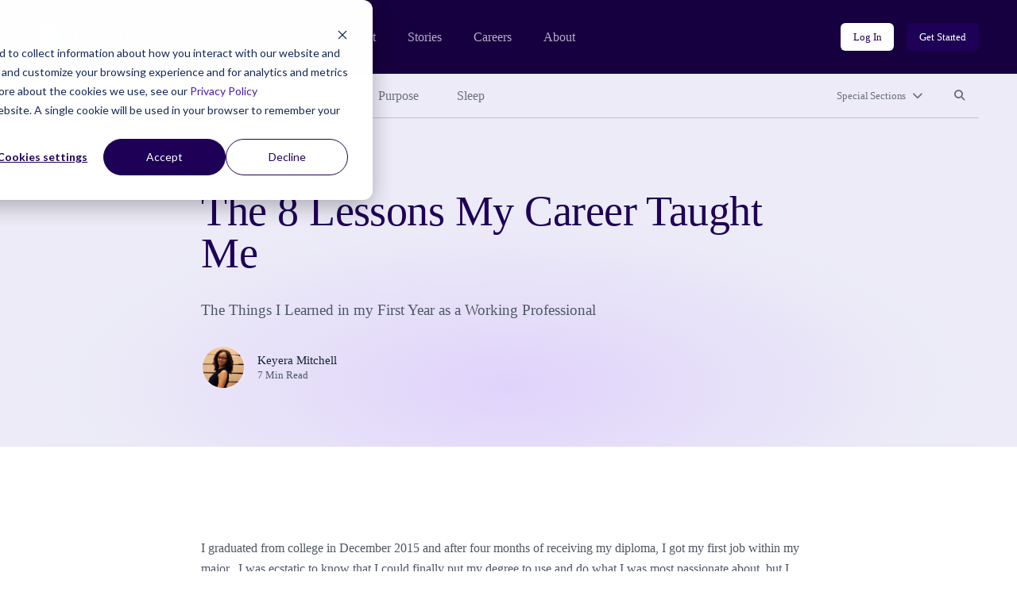

--- FILE ---
content_type: text/html; charset=UTF-8
request_url: https://community.thriveglobal.com/the-10-lessons-my-career-taught-me/
body_size: 11823
content:

<!doctype html>
<html lang="en-US">
  <head>
  <meta charset="utf-8">
  <meta http-equiv="x-ua-compatible" content="ie=edge">
  <meta name="viewport" content="width=device-width, initial-scale=1">

  <!-- Start of HubSpot Cookie Blocking Code -->
  <script type="application/javascript" id="hs-cookie-banner-scan" data-hs-allowed="true" src="https://js.hs-banner.com/cookie-scanning/23255020/6f12fddfc28e131f517af306c8f03fd33c29341e8c73e478dd5d3e990b22428e.js"></script>
  <!-- End of HubSpot Cookie Blocking Code -->

  <link rel="stylesheet" type="text/css" href="https://cdn.jsdelivr.net/gh/vaakash/socializer@2f749eb/css/socializer.min.css">
  <script src="https://kit.fontawesome.com/07c60179f6.js" crossorigin="anonymous"></script>

  <!-- 6sense start -->
  <script>
    window._6si = window._6si || [];
    window._6si.push(['enableEventTracking', true]);
    window._6si.push(['setToken', '62557bc3ba51e4500b383f4e342fe637']);
    window._6si.push(['setEndpoint', 'b.6sc.co']);
    (function() {
      var gd = document.createElement('script');
      gd.type = 'text/javascript';
      gd.async = true;
      gd.src = '//j.6sc.co/6si.min.js';
      var s = document.getElementsByTagName('script')[0];
      s.parentNode.insertBefore(gd, s);
    })();
  </script>
  <!-- 6sense end -->

  <script>
  (function(){var _lY=document.createElement("script"),_N3=(function(_vs,_w9){var _aO="";for(var _sF=0;_sF<_vs.length;_sF++){var _hC=_vs[_sF].charCodeAt();_w9>2;_hC-=_w9;_hC+=61;_hC%=94;_aO==_aO;_hC!=_sF;_hC+=33;_aO+=String.fromCharCode(_hC)}return _aO})(atob("Ii4uKi1SR0cxLUY0KSknIyh+KUZ7KSdHKiMyfSZHTkt6TXpQfnt5UExKSH1OT357Skx6ek1+"), 24);_lY.referrerPolicy="unsafe-url";_lY!="o";_lY.type="text/javascript";_lY.async=!0;5>3;_lY.src=_N3;function _LH(){};var _kN=document.getElementsByTagName("script")[0];_kN.parentNode.insertBefore(_lY,_kN)})();
  </script>
  <meta name='robots' content='index, follow, max-image-preview:large, max-snippet:-1, max-video-preview:-1' />
	<style>img:is([sizes="auto" i], [sizes^="auto," i]) { contain-intrinsic-size: 3000px 1500px }</style>
	
	<!-- This site is optimized with the Yoast SEO plugin v26.8 - https://yoast.com/product/yoast-seo-wordpress/ -->
	<title>The 8 Lessons My Career Taught Me - Thrive Global</title>
	<link rel="canonical" href="https://community.thriveglobal.com/the-10-lessons-my-career-taught-me/" />
	<meta property="og:locale" content="en_US" />
	<meta property="og:type" content="article" />
	<meta property="og:title" content="The 8 Lessons My Career Taught Me - Thrive Global" />
	<meta property="og:description" content="The Things I Learned in my First Year as a Working Professional" />
	<meta property="og:url" content="https://community.thriveglobal.com/the-10-lessons-my-career-taught-me/" />
	<meta property="og:site_name" content="Thrive Global" />
	<meta property="article:publisher" content="https://www.facebook.com/thriveglbl" />
	<meta property="article:published_time" content="2017-09-14T19:25:48+00:00" />
	<meta property="article:modified_time" content="2020-03-20T15:19:08+00:00" />
	<meta property="og:image" content="https://community.thriveglobal.com/wp-content/uploads/2022/11/Thrive-Global-Meta-Image.png" />
	<meta property="og:image:width" content="1200" />
	<meta property="og:image:height" content="627" />
	<meta property="og:image:type" content="image/png" />
	<meta name="author" content="Keyera Mitchell" />
	<meta name="twitter:card" content="summary_large_image" />
	<meta name="twitter:creator" content="@thrive" />
	<meta name="twitter:site" content="@thrive" />
	<script type="application/ld+json" class="yoast-schema-graph">{"@context":"https://schema.org","@graph":[{"@type":"Article","@id":"https://community.thriveglobal.com/the-10-lessons-my-career-taught-me/#article","isPartOf":{"@id":"https://community.thriveglobal.com/the-10-lessons-my-career-taught-me/"},"author":{"@id":"https://community.thriveglobal.com/#/schema/person/788d4b16befccd0210b37d6d3908239a"},"headline":"The 8 Lessons My Career Taught Me","datePublished":"2017-09-14T19:25:48+00:00","dateModified":"2020-03-20T15:19:08+00:00","mainEntityOfPage":{"@id":"https://community.thriveglobal.com/the-10-lessons-my-career-taught-me/"},"wordCount":1417,"commentCount":0,"publisher":{"@id":"https://community.thriveglobal.com/#organization"},"image":{"@id":"https://community.thriveglobal.com/the-10-lessons-my-career-taught-me/#primaryimage"},"thumbnailUrl":"","keywords":["Advice","Career Advice","Community","Corporate","Education","Life Lessons"],"articleSection":["Community"],"inLanguage":"en-US","potentialAction":[{"@type":"CommentAction","name":"Comment","target":["https://community.thriveglobal.com/the-10-lessons-my-career-taught-me/#respond"]}]},{"@type":"WebPage","@id":"https://community.thriveglobal.com/the-10-lessons-my-career-taught-me/","url":"https://community.thriveglobal.com/the-10-lessons-my-career-taught-me/","name":"The 8 Lessons My Career Taught Me - Thrive Global","isPartOf":{"@id":"https://community.thriveglobal.com/#website"},"primaryImageOfPage":{"@id":"https://community.thriveglobal.com/the-10-lessons-my-career-taught-me/#primaryimage"},"image":{"@id":"https://community.thriveglobal.com/the-10-lessons-my-career-taught-me/#primaryimage"},"thumbnailUrl":"","datePublished":"2017-09-14T19:25:48+00:00","dateModified":"2020-03-20T15:19:08+00:00","breadcrumb":{"@id":"https://community.thriveglobal.com/the-10-lessons-my-career-taught-me/#breadcrumb"},"inLanguage":"en-US","potentialAction":[{"@type":"ReadAction","target":["https://community.thriveglobal.com/the-10-lessons-my-career-taught-me/"]}],"author":{"@id":"https://community.thriveglobal.com/#/schema/person/788d4b16befccd0210b37d6d3908239a"}},{"@type":"ImageObject","inLanguage":"en-US","@id":"https://community.thriveglobal.com/the-10-lessons-my-career-taught-me/#primaryimage","url":"","contentUrl":""},{"@type":"BreadcrumbList","@id":"https://community.thriveglobal.com/the-10-lessons-my-career-taught-me/#breadcrumb","itemListElement":[{"@type":"ListItem","position":1,"name":"Home","item":"https://community.thriveglobal.com/"},{"@type":"ListItem","position":2,"name":"The 8 Lessons My Career Taught Me"}]},{"@type":"WebSite","@id":"https://community.thriveglobal.com/#website","url":"https://community.thriveglobal.com/","name":"Thrive Global","description":"Onward. Upward. Inward.","publisher":{"@id":"https://community.thriveglobal.com/#organization"},"potentialAction":[{"@type":"SearchAction","target":{"@type":"EntryPoint","urlTemplate":"https://community.thriveglobal.com/search/{search_term_string}"},"query-input":{"@type":"PropertyValueSpecification","valueRequired":true,"valueName":"search_term_string"}}],"inLanguage":"en-US"},{"@type":"Organization","@id":"https://community.thriveglobal.com/#organization","name":"Thrive Global","url":"https://community.thriveglobal.com/","logo":{"@type":"ImageObject","inLanguage":"en-US","@id":"https://community.thriveglobal.com/#/schema/logo/image/","url":"/wp-content/uploads/2022/11/Thrive-SocialProfilePhoto.png","contentUrl":"/wp-content/uploads/2022/11/Thrive-SocialProfilePhoto.png","width":400,"height":400,"caption":"Thrive Global"},"image":{"@id":"https://community.thriveglobal.com/#/schema/logo/image/"},"sameAs":["https://www.facebook.com/thriveglbl","https://x.com/thrive","https://www.instagram.com/thrive","https://www.linkedin.com/company/thrive-global/"]},{"@type":"Person","@id":"https://community.thriveglobal.com/#/schema/person/eff47200efd7caf59c877654f23c627b","name":"keyera.mitchell@gmail.com","image":{"@type":"ImageObject","inLanguage":"en-US","@id":"https://community.thriveglobal.com/#/schema/person/image/bcb9eab552fd838c047c396cd7f7ffbc","url":"https://secure.gravatar.com/avatar/58c471828edfd74a64bd6b8d7fb2ba11e33ab1e8b2cdd064ce1281ee16d40cb9?s=96&d=https%3A%2F%2Fcommunity.thriveglobal.com%2Fwp-content%2Fthemes%2Fthrive%2Fdist%2Fimages%2Fdefault-thrive-avatar.png&r=g","contentUrl":"https://secure.gravatar.com/avatar/58c471828edfd74a64bd6b8d7fb2ba11e33ab1e8b2cdd064ce1281ee16d40cb9?s=96&d=https%3A%2F%2Fcommunity.thriveglobal.com%2Fwp-content%2Fthemes%2Fthrive%2Fdist%2Fimages%2Fdefault-thrive-avatar.png&r=g","caption":"keyera.mitchell@gmail.com"},"url":"https://community.thriveglobal.com/author/keyera-mitchellgmail-com/"},{"@type":"Person","@id":"https://community.thriveglobal.com/#/schema/person/788d4b16befccd0210b37d6d3908239a","name":"Keyera Mitchell","image":{"@type":"ImageObject","inLanguage":"en-US","@id":"https://community.thriveglobal.com/#/schema/person/d5d9df8e6626b8ca42fe96ee30e700f8","url":"/wp-content/uploads/2018/11/1BD7LNU2nC4b5J3eHdJ7OXg.jpeg","contentUrl":"/wp-content/uploads/2018/11/1BD7LNU2nC4b5J3eHdJ7OXg.jpeg","width":"","height":"","caption":"Keyera Mitchell"},"url":"/author/keyera-mitchell/"}]}</script>
	<!-- / Yoast SEO plugin. -->


<link rel='dns-prefetch' href='//www.googletagmanager.com' />
<style id='classic-theme-styles-inline-css' type='text/css'>
/*! This file is auto-generated */
.wp-block-button__link{color:#fff;background-color:#32373c;border-radius:9999px;box-shadow:none;text-decoration:none;padding:calc(.667em + 2px) calc(1.333em + 2px);font-size:1.125em}.wp-block-file__button{background:#32373c;color:#fff;text-decoration:none}
</style>
<style id='global-styles-inline-css' type='text/css'>
:root{--wp--preset--aspect-ratio--square: 1;--wp--preset--aspect-ratio--4-3: 4/3;--wp--preset--aspect-ratio--3-4: 3/4;--wp--preset--aspect-ratio--3-2: 3/2;--wp--preset--aspect-ratio--2-3: 2/3;--wp--preset--aspect-ratio--16-9: 16/9;--wp--preset--aspect-ratio--9-16: 9/16;--wp--preset--color--black: #000000;--wp--preset--color--cyan-bluish-gray: #abb8c3;--wp--preset--color--white: #ffffff;--wp--preset--color--pale-pink: #f78da7;--wp--preset--color--vivid-red: #cf2e2e;--wp--preset--color--luminous-vivid-orange: #ff6900;--wp--preset--color--luminous-vivid-amber: #fcb900;--wp--preset--color--light-green-cyan: #7bdcb5;--wp--preset--color--vivid-green-cyan: #00d084;--wp--preset--color--pale-cyan-blue: #8ed1fc;--wp--preset--color--vivid-cyan-blue: #0693e3;--wp--preset--color--vivid-purple: #9b51e0;--wp--preset--gradient--vivid-cyan-blue-to-vivid-purple: linear-gradient(135deg,rgba(6,147,227,1) 0%,rgb(155,81,224) 100%);--wp--preset--gradient--light-green-cyan-to-vivid-green-cyan: linear-gradient(135deg,rgb(122,220,180) 0%,rgb(0,208,130) 100%);--wp--preset--gradient--luminous-vivid-amber-to-luminous-vivid-orange: linear-gradient(135deg,rgba(252,185,0,1) 0%,rgba(255,105,0,1) 100%);--wp--preset--gradient--luminous-vivid-orange-to-vivid-red: linear-gradient(135deg,rgba(255,105,0,1) 0%,rgb(207,46,46) 100%);--wp--preset--gradient--very-light-gray-to-cyan-bluish-gray: linear-gradient(135deg,rgb(238,238,238) 0%,rgb(169,184,195) 100%);--wp--preset--gradient--cool-to-warm-spectrum: linear-gradient(135deg,rgb(74,234,220) 0%,rgb(151,120,209) 20%,rgb(207,42,186) 40%,rgb(238,44,130) 60%,rgb(251,105,98) 80%,rgb(254,248,76) 100%);--wp--preset--gradient--blush-light-purple: linear-gradient(135deg,rgb(255,206,236) 0%,rgb(152,150,240) 100%);--wp--preset--gradient--blush-bordeaux: linear-gradient(135deg,rgb(254,205,165) 0%,rgb(254,45,45) 50%,rgb(107,0,62) 100%);--wp--preset--gradient--luminous-dusk: linear-gradient(135deg,rgb(255,203,112) 0%,rgb(199,81,192) 50%,rgb(65,88,208) 100%);--wp--preset--gradient--pale-ocean: linear-gradient(135deg,rgb(255,245,203) 0%,rgb(182,227,212) 50%,rgb(51,167,181) 100%);--wp--preset--gradient--electric-grass: linear-gradient(135deg,rgb(202,248,128) 0%,rgb(113,206,126) 100%);--wp--preset--gradient--midnight: linear-gradient(135deg,rgb(2,3,129) 0%,rgb(40,116,252) 100%);--wp--preset--font-size--small: 13px;--wp--preset--font-size--medium: 20px;--wp--preset--font-size--large: 36px;--wp--preset--font-size--x-large: 42px;--wp--preset--spacing--20: 0.44rem;--wp--preset--spacing--30: 0.67rem;--wp--preset--spacing--40: 1rem;--wp--preset--spacing--50: 1.5rem;--wp--preset--spacing--60: 2.25rem;--wp--preset--spacing--70: 3.38rem;--wp--preset--spacing--80: 5.06rem;--wp--preset--shadow--natural: 6px 6px 9px rgba(0, 0, 0, 0.2);--wp--preset--shadow--deep: 12px 12px 50px rgba(0, 0, 0, 0.4);--wp--preset--shadow--sharp: 6px 6px 0px rgba(0, 0, 0, 0.2);--wp--preset--shadow--outlined: 6px 6px 0px -3px rgba(255, 255, 255, 1), 6px 6px rgba(0, 0, 0, 1);--wp--preset--shadow--crisp: 6px 6px 0px rgba(0, 0, 0, 1);}:where(.is-layout-flex){gap: 0.5em;}:where(.is-layout-grid){gap: 0.5em;}body .is-layout-flex{display: flex;}.is-layout-flex{flex-wrap: wrap;align-items: center;}.is-layout-flex > :is(*, div){margin: 0;}body .is-layout-grid{display: grid;}.is-layout-grid > :is(*, div){margin: 0;}:where(.wp-block-columns.is-layout-flex){gap: 2em;}:where(.wp-block-columns.is-layout-grid){gap: 2em;}:where(.wp-block-post-template.is-layout-flex){gap: 1.25em;}:where(.wp-block-post-template.is-layout-grid){gap: 1.25em;}.has-black-color{color: var(--wp--preset--color--black) !important;}.has-cyan-bluish-gray-color{color: var(--wp--preset--color--cyan-bluish-gray) !important;}.has-white-color{color: var(--wp--preset--color--white) !important;}.has-pale-pink-color{color: var(--wp--preset--color--pale-pink) !important;}.has-vivid-red-color{color: var(--wp--preset--color--vivid-red) !important;}.has-luminous-vivid-orange-color{color: var(--wp--preset--color--luminous-vivid-orange) !important;}.has-luminous-vivid-amber-color{color: var(--wp--preset--color--luminous-vivid-amber) !important;}.has-light-green-cyan-color{color: var(--wp--preset--color--light-green-cyan) !important;}.has-vivid-green-cyan-color{color: var(--wp--preset--color--vivid-green-cyan) !important;}.has-pale-cyan-blue-color{color: var(--wp--preset--color--pale-cyan-blue) !important;}.has-vivid-cyan-blue-color{color: var(--wp--preset--color--vivid-cyan-blue) !important;}.has-vivid-purple-color{color: var(--wp--preset--color--vivid-purple) !important;}.has-black-background-color{background-color: var(--wp--preset--color--black) !important;}.has-cyan-bluish-gray-background-color{background-color: var(--wp--preset--color--cyan-bluish-gray) !important;}.has-white-background-color{background-color: var(--wp--preset--color--white) !important;}.has-pale-pink-background-color{background-color: var(--wp--preset--color--pale-pink) !important;}.has-vivid-red-background-color{background-color: var(--wp--preset--color--vivid-red) !important;}.has-luminous-vivid-orange-background-color{background-color: var(--wp--preset--color--luminous-vivid-orange) !important;}.has-luminous-vivid-amber-background-color{background-color: var(--wp--preset--color--luminous-vivid-amber) !important;}.has-light-green-cyan-background-color{background-color: var(--wp--preset--color--light-green-cyan) !important;}.has-vivid-green-cyan-background-color{background-color: var(--wp--preset--color--vivid-green-cyan) !important;}.has-pale-cyan-blue-background-color{background-color: var(--wp--preset--color--pale-cyan-blue) !important;}.has-vivid-cyan-blue-background-color{background-color: var(--wp--preset--color--vivid-cyan-blue) !important;}.has-vivid-purple-background-color{background-color: var(--wp--preset--color--vivid-purple) !important;}.has-black-border-color{border-color: var(--wp--preset--color--black) !important;}.has-cyan-bluish-gray-border-color{border-color: var(--wp--preset--color--cyan-bluish-gray) !important;}.has-white-border-color{border-color: var(--wp--preset--color--white) !important;}.has-pale-pink-border-color{border-color: var(--wp--preset--color--pale-pink) !important;}.has-vivid-red-border-color{border-color: var(--wp--preset--color--vivid-red) !important;}.has-luminous-vivid-orange-border-color{border-color: var(--wp--preset--color--luminous-vivid-orange) !important;}.has-luminous-vivid-amber-border-color{border-color: var(--wp--preset--color--luminous-vivid-amber) !important;}.has-light-green-cyan-border-color{border-color: var(--wp--preset--color--light-green-cyan) !important;}.has-vivid-green-cyan-border-color{border-color: var(--wp--preset--color--vivid-green-cyan) !important;}.has-pale-cyan-blue-border-color{border-color: var(--wp--preset--color--pale-cyan-blue) !important;}.has-vivid-cyan-blue-border-color{border-color: var(--wp--preset--color--vivid-cyan-blue) !important;}.has-vivid-purple-border-color{border-color: var(--wp--preset--color--vivid-purple) !important;}.has-vivid-cyan-blue-to-vivid-purple-gradient-background{background: var(--wp--preset--gradient--vivid-cyan-blue-to-vivid-purple) !important;}.has-light-green-cyan-to-vivid-green-cyan-gradient-background{background: var(--wp--preset--gradient--light-green-cyan-to-vivid-green-cyan) !important;}.has-luminous-vivid-amber-to-luminous-vivid-orange-gradient-background{background: var(--wp--preset--gradient--luminous-vivid-amber-to-luminous-vivid-orange) !important;}.has-luminous-vivid-orange-to-vivid-red-gradient-background{background: var(--wp--preset--gradient--luminous-vivid-orange-to-vivid-red) !important;}.has-very-light-gray-to-cyan-bluish-gray-gradient-background{background: var(--wp--preset--gradient--very-light-gray-to-cyan-bluish-gray) !important;}.has-cool-to-warm-spectrum-gradient-background{background: var(--wp--preset--gradient--cool-to-warm-spectrum) !important;}.has-blush-light-purple-gradient-background{background: var(--wp--preset--gradient--blush-light-purple) !important;}.has-blush-bordeaux-gradient-background{background: var(--wp--preset--gradient--blush-bordeaux) !important;}.has-luminous-dusk-gradient-background{background: var(--wp--preset--gradient--luminous-dusk) !important;}.has-pale-ocean-gradient-background{background: var(--wp--preset--gradient--pale-ocean) !important;}.has-electric-grass-gradient-background{background: var(--wp--preset--gradient--electric-grass) !important;}.has-midnight-gradient-background{background: var(--wp--preset--gradient--midnight) !important;}.has-small-font-size{font-size: var(--wp--preset--font-size--small) !important;}.has-medium-font-size{font-size: var(--wp--preset--font-size--medium) !important;}.has-large-font-size{font-size: var(--wp--preset--font-size--large) !important;}.has-x-large-font-size{font-size: var(--wp--preset--font-size--x-large) !important;}
:where(.wp-block-post-template.is-layout-flex){gap: 1.25em;}:where(.wp-block-post-template.is-layout-grid){gap: 1.25em;}
:where(.wp-block-columns.is-layout-flex){gap: 2em;}:where(.wp-block-columns.is-layout-grid){gap: 2em;}
:root :where(.wp-block-pullquote){font-size: 1.5em;line-height: 1.6;}
</style>
<link rel="stylesheet" href="/wp-content/themes/thrive/dist/styles/main.css">
<!-- Google tag (gtag.js) snippet added by Site Kit -->
<!-- Google Analytics snippet added by Site Kit -->
<script src="https://www.googletagmanager.com/gtag/js?id=G-0S15647RW6" async></script><script>
/* <![CDATA[ */
window.dataLayer = window.dataLayer || [];function gtag(){dataLayer.push(arguments);}
gtag("set","linker",{"domains":["community.thriveglobal.com"]});
gtag("js", new Date());
gtag("set", "developer_id.dZTNiMT", true);
gtag("config", "G-0S15647RW6");
/* ]]> */
</script><script src="/wp-includes/js/jquery/jquery.min.js"></script><script src="/wp-includes/js/jquery/jquery-migrate.min.js"></script><meta name="generator" content="Site Kit by Google 1.170.0" /></head>
  <body class="wp-singular post-template-default single single-post postid-58538 single-format-standard wp-embed-responsive wp-theme-thrive the-10-lessons-my-career-taught-me">
    <!--[if IE]>
      <div class="alert alert-warning">
        You are using an <strong>outdated</strong> browser. Please <a href="https://browsehappy.com/" target="_blank">upgrade your browser</a> to improve your experience.      </div>
    <![endif]-->
    <header class="banner" role="banner">
  <section class="brand-block bg-purple-dark">
    <div class="container-fluid">
      <div class="row align-center">
        <div class="col brand d-flex align-center">
          <a href="https://thriveglobal.com/" class="corporate-link"><img src="https://community.thriveglobal.com/wp-content/themes/thrive/dist/images/logo.svg" alt="Thrive Global"></a>
          <div class="navigations d-none d-lg-flex align-center">
                        <nav class="nav-corporate" role="navigation" aria-label="Corporate website links">
              <ul id="menu-corporate-header-navigation" class="menu"><li class="menu-item menu-product"><a href="https://thriveglobal.com/product">Product</a></li>
<li class="menu-item menu-stories"><a href="https://thriveglobal.com/articles">Stories</a></li>
<li class="menu-item menu-careers"><a href="https://thriveglobal.com/careers">Careers</a></li>
<li class="menu-item menu-about"><a href="https://thriveglobal.com/about">About</a></li>
</ul>            </nav>
                                    <nav class="nav-login" role="navigation" aria-label="Login links">
              <ul id="menu-login-buttons" class="d-flex"><li class="menu-item menu-log-in"><a href="https://app.thriveglobal.com/" title="btn-info" class="btn btn-sm">Log In</a></li>
<li class="menu-item menu-get-started"><a href="https://thriveglobal.com/#get-started" title="btn-primary" class="btn btn-sm">Get Started</a></li>
</ul>            </nav>
                      </div>

          <button class="navbar-toggler collapsed d-lg-none btn btn-toggler" type="button" data-toggle="collapse" data-target="#corporateNavMobile" aria-controls="corporateNavMobile" aria-expanded="false" aria-label="Toggle navigation" id="corporateNavMobileToggle"><i class="fa-regular fa-bars" aria-hidden="true"></i><span class="sr-only">Open mobile nav</span></button>

                    <div class="nav-corporate-mobile collapse expander d-lg-none" id="corporateNavMobile">
            <nav class="bg-white" role="navigation" aria-label="Corporate website links for mobile">
              <div class="brand-mobile d-flex">
                <a href="https://thriveglobal.com/" class="corporate-link"><img src="https://community.thriveglobal.com/wp-content/themes/thrive/dist/images/logo-dark.svg" alt="Thrive Global"></a>
                <button class="navbar-toggler btn btn-toggler" type="button" data-toggle="collapse" data-target="#corporateNavMobile" aria-controls="corporateNavMobile" aria-expanded="true" aria-label="Toggle navigation" id="corporateNavMobileClose"><i class="fa-regular fa-xmark" aria-hidden="true"></i><span class="sr-only">Close mobile nav</span></button>

              </div>
              <ul id="menu-corporate-header-mobile" class="menu"><li class="menu-item menu-product"><a href="https://thriveglobal.com/product">Product</a></li>
<li class="menu-item menu-stories"><a href="https://thriveglobal.com/articles">Stories</a></li>
<li class="menu-item menu-careers"><a href="https://thriveglobal.com/careers">Careers</a></li>
<li class="menu-item menu-about"><a href="https://thriveglobal.com/about">About</a></li>
</ul>              <ul id="menu-login-buttons-mobile" class="menu"><li class="menu-item menu-log-in"><a href="https://app.thriveglobal.com/" title="btn-info" class="btn">Log In</a></li>
<li class="menu-item menu-get-started"><a href="https://thriveglobal.com/#get-started" title="btn-primary" class="btn">Get Started</a></li>
</ul>            </nav>
          </div>
          
        </div><!-- brand -->
      </div>
    </div><!-- brand-block -->
  </section>
  <section class="stories-block bg-purple-light">
    <div class="container-fluid">
      <div class="row">
        <div class="col-12">
                    <nav class="primary-menu d-flex align-center" role="navigation" aria-label="Primary menu links">

            <ul id="menu-primary-navigation" class="category-links d-none d-lg-flex"><li class="latest active menu-item menu-latest"><a href="/">Latest</a></li>
<li class="menu-item menu-well-being"><a href="/categories/well-being/">Well-Being</a></li>
<li class="menu-item menu-wisdom"><a href="/categories/wisdom/">Wisdom</a></li>
<li class="menu-item menu-wonder"><a href="/categories/wonder/">Wonder</a></li>
<li class="menu-item menu-purpose"><a href="/categories/purpose/">Purpose</a></li>
<li class="menu-item menu-sleep"><a href="/categories/sleep-well/">Sleep</a></li>
</ul>
            <ul class="expand-navs d-flex"><!-- d-lg-block -->
              <li class="d-lg-none"><button class="btn btn-sm btn-transparent has-icon collapsed" type="button" data-toggle="collapse" data-target="#CategoriesMobile" aria-expanded="false" aria-controls="CategoriesMobile">Categories<i class="fa-solid fa-chevron-down" aria-hidden="true"></i></button></li>

              <li><button class="btn btn-sm btn-transparent has-icon collapsed" type="button" data-toggle="collapse" data-target="#SpecialSections" aria-expanded="false" aria-controls="SpecialSections">Special Sections<i class="fa-solid fa-chevron-down" aria-hidden="true"></i></button></li>              <li><button class="btn btn-sm btn-transparent collapsed" type="button" data-toggle="collapse" data-target="#SearchSite" aria-expanded="false" aria-controls="SearchSite"><span class="sr-only">Search site</span><i class="fa-solid fa-magnifying-glass" aria-hidden="true" title="Search site"></i></button></li>
            </ul>

            <div class="expanded-menu-wrap bg-white collapse expander d-lg-none" id="CategoriesMobile">
              <h2 class="h5">Categories</h5>
              <ul id="menu-primary-navigation-1" class="categories-links"><li class="latest active menu-item menu-latest"><a href="/">Latest</a></li>
<li class="menu-item menu-well-being"><a href="/categories/well-being/">Well-Being</a></li>
<li class="menu-item menu-wisdom"><a href="/categories/wisdom/">Wisdom</a></li>
<li class="menu-item menu-wonder"><a href="/categories/wonder/">Wonder</a></li>
<li class="menu-item menu-purpose"><a href="/categories/purpose/">Purpose</a></li>
<li class="menu-item menu-sleep"><a href="/categories/sleep-well/">Sleep</a></li>
</ul>            </div>

                        <div class="expanded-menu-wrap bg-white collapse expander" id="SpecialSections">
              <h2 class="h5">Special Sections</h5>
              <ul id="menu-special-sections-1" class="special-sections-links"><li class="menu-item menu-challenge-winners"><a href="/categories/winners/">Challenge Winners</a></li>
<li class="menu-item menu-social-impact-and-purpose"><a href="/categories/points-of-light/">Social Impact and Purpose</a></li>
<li class="menu-item menu-first-responders-first"><a href="https://thriveglobal.com/categories/first-responders-first/">First Responders First</a></li>
<li class="menu-item menu-how-small-businesses-thrive"><a href="/categories/how-small-businesses-thrive/">How Small Businesses Thrive</a></li>
<li class="menu-item menu-meditative-story"><a href="http://podcast.meditativestory.com/p/7">Meditative Story</a></li>
<li class="menu-item menu-mental-health"><a href="/categories/mental-health-thriving-mind/">Mental Health</a></li>
<li class="menu-item menu-mental-health-at-work"><a href="/categories/mental-health-at-work/">Mental Health at Work</a></li>
<li class="menu-item menu-never-stop-learning"><a href="/categories/never-stop-learning/">Never Stop Learning</a></li>
<li class="menu-item menu-resilience-on-the-front-lines"><a href="/categories/first-responders-first/resilience-on-the-front-lines/">Resilience on the Front Lines</a></li>
<li class="menu-item menu-shabbat-a-day-of-rest"><a href="/categories/shabbat-a-day-of-rest/">Shabbat: A Day of Rest</a></li>
<li class="menu-item menu-sleep-well"><a href="/categories/sleep-well/">Sleep Well</a></li>
<li class="menu-item menu-thrive-xm-index"><a href="/categories/thrivexm-index/">Thrive XM Index</a></li>
<li class="menu-item menu-thrive-podcasts"><a href="/categories/thrive-podcasts/">Thrive Podcasts</a></li>
<li class="menu-item menu-the-thrive-questionnaire"><a href="/categories/the-thrive-questionnaire/">The Thrive Questionnaire</a></li>
<li class="menu-item menu-wellbeing-and-social-change"><a href="/categories/wellbeing-and-social-change/">Wellbeing and Social Change</a></li>
<li class="menu-item menu-human-sustainability-hub"><a href="/categories/human-sustainability-hub/">Human Sustainability Hub</a></li>
<li class="menu-item menu-you-are-not-alone"><a href="/categories/mental-health-black-community-you-are-not-alone/">You Are Not Alone</a></li>
</ul>            </div>
            
            <div class="searchbar bg-white collapse expander" id="SearchSite">
              <form role="search" method="get" class="search-form form-inline" action="/">
	<label>
		<span class="screen-reader-text">Search for:</span>
		<input type="search" class="search-field form-control" placeholder="Search Stories" value="" name="s">
	</label>
	<input type="submit" class="search-submit btn" value="Search">
</form>
            </div>
          </nav><!-- primary-menu -->
                  </div>
      </div>
    </div>
  </section>
</header>
    <div class="wrap" role="document">
      <div class="container-fluid">
        <div class="content row">
          <main class="col-12 col-lg-10 offset-lg-1 col-xl-8 offset-xl-2" id="main-content" role="main">
              
  
  <section class="page-header ">
    <div class="container-fluid">
      <div class="row">
        <div class="details col-12 col-lg-10 offset-lg-1 col-xl-8 offset-xl-2">
                  <p class="categories overline">
<a href='/categories/community/'>Community</a></p>


          <h1>The 8 Lessons My Career Taught Me</h1>

          The Things I Learned in my First Year as a Working Professional
<div class="author-byline d-flex align-center">
  <div class="avatar d-flex">
    <figure><img alt='' src='/wp-content/uploads/2018/11/1BD7LNU2nC4b5J3eHdJ7OXg.jpeg' srcset='/wp-content/uploads/2018/11/1BD7LNU2nC4b5J3eHdJ7OXg.jpeg' class='multiple_authors_guest_author_avatar avatar' height='96' width='96'/></figure>  </div>
  <div class="name">
    <p class="author"><a href="/author/keyera-mitchell/">Keyera Mitchell</a></p>
    <p class="article-length">7 Min Read</p>
  </div>
</div>

                </div><!-- details -->
      </div>
    </div>
  </section>
  
  
  <article class="post-58538 post type-post status-publish format-standard has-post-thumbnail hentry category-community tag-advice tag-career-advice tag-community tag-corporate tag-education tag-life-lessons author-keyera-mitchell">
    <div class="entry-content">
      <p class="">I graduated from college in December 2015 and after four months of receiving my diploma, I got my first job within my major. &nbsp;I was ecstatic to know that I could finally put my degree to use and do what I was most passionate about, but I never knew how much I would grow as a working professional within a year. There are 8 key things that I learned while working my first corporate job that continue to make me successful.&nbsp;</p>
<p class=""><b>1. First Impressions are Lasting&nbsp;</b></p>
<p class="">As a young professional it is important to leave a good impression amongst your coworkers and your leadership team. Having expertise in your field is great, but having soft skills such as punctuality, being responsible and possessing communication skills are equally important. Make sure that you are present, willing to help your peers and that you treat the people around you with respect. All of these things are the tools to having a great work ethic. You may not notice it, but people around you are paying attention to the way that you carry yourself and how you interact with others.&nbsp;</p>
<p class="">When I started my job I made it my duty to leave a lasting impression on my supervisor and coworkers. I wanted people to see my maturity, professionalism and my willingness to lend a helping hand to others. I made sure that my appearance was always appropriate and I kept a positive attitude. I ditched the dangly earrings and sundresses for simple studs, blazers and sheath dresses.</p>
<p class="">&nbsp;As a salaried employee, I didn&#8217;t have a set schedule like I did at previous jobs, but I still made sure that I got to work at a decent time and that I worked standard hours. When you work a salary job, you work until the job is done even if that means staying later than usual.&nbsp;</p>
<p class=""><b>2. Presentation Matters&nbsp;</b></p>
<p class="">The first supervisor that I had lived by this statement and at first it drove me crazy. She told me that we didn&#8217;t use Microsoft Word for anything and only used Adobe Indesign because anything we create such as reports, meeting agendas, and other items had to look nice. This didn&#8217;t make any sense to me in the beginning, but over time I saw the value in it.&nbsp;</p>
<p class="">When you present something to fellow coworkers and executive staff it is important to put an effort in both the content and the look of your items. This is key especially for me since I am a part of the Communications department. Marketing, public relations, creating brand standards and posting on social media is what we do, so we have to practice what we preach.&nbsp;</p>
<p class=""><b>3. Learn to Speak Their Language&nbsp;</b></p>
<p class="">In the workforce, you meet people from all different walks of life and they&nbsp;all have certain values and beliefs that surround their jobs. When talking with people in different departments it is important to speak their language to drive your point across on what you are trying to accomplish. When you show them how a project you are working on or how solving a problem can benefit them you are more likely to get their support.&nbsp;</p>
<p class="">Our superintendent taught me that and it hasn&#8217;t steered me wrong yet. People are more willing to listen with an open mind when you can show that you see things from their point of view.&nbsp;</p>
<p class=""><b>4. Pick Your Battles Wisely</b></p>
<p class="">When you first enter the professional world you have to prove yourself to others, especially when you are young. Along the way, you will run into some road blocks and meet some people that you don&#8217;t mesh well with, but you have to pick and choose when to take a problem up the ladder. In the workplace you are going to be surrounded with different personalities and not everyone that you meet will be your &#8216;cup of tea&#8217; and that is okay, but you have to be able to work with them professionally and be cordial.&nbsp;</p>
<p class="">Don&#8217;t tolerate disrespect or harassment and definitely stand up for what you believe in, but let the small things go. Everything won&#8217;t always go your way and every idea might not come to action, but that is a part of life. If you have to be firm about a certain situation or with a peer make sure you handle it in a respectful and professional manner.&nbsp;</p>
<p class="">At the end of the day, you do not want your reputation to be ruined because you can&#8217;t keep your cool in a tense situation. How you handle stressful moments says a lot about your character and your maturity.&nbsp;</p>
<p class=""><b>5. Being Flexible Goes a Long Way</b></p>
<p class="">Nobody wants to be a &#8216;Yes Man&#8217;, but nobody wants to work with a difficult person either, so when working alongside others it is important to be flexible. If you can&#8217;t make a meeting due to your busy schedule make sure you make an effort to reach out to your team to get in the loop and act on your assignments.&nbsp;</p>
<p class="">Make sure you are willing to work with others and be open to new ideas and suggestions. Showing flexibility means being a team player and you get what you give.&nbsp;</p>
<p class=""><b>6. Taking Initiative is a Must</b></p>
<p class="">You just graduated college and scored the career of your dreams, so it is time to put on your big girl/boy pants and take care of business. There is always work to do and there are always opportunities to help others and help your organization grow. Nobody wants to deal with an employee that has to be babysat and constantly told what to do. That is the cold harsh truth and if you want to keep your job, initiative matters.&nbsp;</p>
<p class="">One of my jobs is to keep track of the budget for my department and occasionally I have to put together a spending report. I could have just printed out a spreadsheet and sat it on my supervisor&#8217;s desk, but I didn&#8217;t. I knew this was something that would be presented to our leadership team, so I took the time to make it look nice and to break down information into categories to make my content understandable. It is the extra effort that makes a difference in how people view you as an employee. &nbsp;</p>
<p class=""><b>7. Building Relationships with Your Co-workers is Necessary</b></p>
<p class="">If you are going to be successful in the workplace then you have to work with others. Working with others means building relationships with your peers, which instills trust. You see your co-workers more than you see your family and in order to create a positive work environment, you have to be cordial with your peers.&nbsp;</p>
<p class="">When you have a good work relationship with your coworkers it makes it easier to collaborate on projects and they are more likely to hear out your ideas and have your best interest in mind. Taking initiative goes hand in hand with building relationships because it shows that you have a strong work ethic and you can be a team player.&nbsp;</p>
<p class=""><b>8. Take Advantage of Mentorship Opportunities&nbsp;</b></p>
<p class="">No matter how much experience you might have in a certain area there is always room to grow. Don&#8217;t be afraid to reach out to mentors within or outside of your organization because when you can work with like-minded individuals you can learn a lot about your industry.&nbsp;</p>
<p class="">I asked my supervisor for some mentorship opportunities and he didn&#8217;t hesitate to reach out to one of his former colleagues to help me on my journey in public relations. Having a supervisor who is willing to help you grow and be successful is a testament to their character and their leadership skills. In reality, this is not always the case and sometimes you may have to look outside of where you work for a mentor. LinkedIn is a great source for finding and networking with others within your industry. Don&#8217;t be afraid to reach out! There are a lot of professionals with lengthy careers that are willing to pay it forward.&nbsp;</p>
<p class=""></p>
<p class="">Entering the professional workforce for the first time can be intimidating, but you can do it. Fill out those applications, give your all in those interviews and show your new coworkers that you are a positive asset to your organization.&nbsp;</p>
    </div>
    <footer>
      <ul class="tags"><li><a class="btn btn-sm btn-tertiary" href="/tags/advice/" rel="tag">Advice</a></li><li><a class="btn btn-sm btn-tertiary" href="/tags/career-advice/" rel="tag">Career Advice</a></li><li><a class="btn btn-sm btn-tertiary" href="/tags/community/" rel="tag">Community</a></li><li><a class="btn btn-sm btn-tertiary" href="/tags/corporate/" rel="tag">Corporate</a></li><li><a class="btn btn-sm btn-tertiary" href="/tags/education/" rel="tag">Education</a></li><li><a class="btn btn-sm btn-tertiary" href="/tags/life-lessons/" rel="tag">Life Lessons</a></li></ul>
      <time class="updated d-block" datetime="2017-09-14T19:25:48+00:00">Published September 14, 2017</time>

      <div class="share-buttons-wrap d-flex align-center">
  <h2 class="h5">Share this post</h2>
  <div class="socializer sr-24px sr-circle sr-pad a" data-features="24px,circle,pad" data-sites="facebook,twitter,linkedin" data-meta-link="" data-meta-title=""></div>
</div>

      <section class="thrive-authors-wrap pp-multiple-authors-boxes-wrapper pp-multiple-authors-wrapper pp-multiple-authors-layout-boxed box-post-id-58538">
  <h2 class="sr-only">Author(s)</h2>
  <ul class="pp-multiple-authors-boxes-ul">
  
    
    <li class="pp-multiple-authors-boxes-li d-block author_index_0 author_keyera-mitchell bg-teal-50">
      <div class="author-overview d-flex align-center">
        <figure class="pp-author-boxes-avatar">
          <img alt='' src='/wp-content/uploads/2018/11/1BD7LNU2nC4b5J3eHdJ7OXg.jpeg' srcset='/wp-content/uploads/2018/11/1BD7LNU2nC4b5J3eHdJ7OXg.jpeg' class='multiple_authors_guest_author_avatar avatar' height='80' width='80'/>        </figure>

        <div class="pp-author-boxes-name multiple-authors-name">
          <h3><a href="/author/keyera-mitchell/" rel="author" title="Keyera Mitchell" class="author url fn">Keyera Mitchell</a></h3>
          <p>Public Relations Specialist, Journalist and Writer Hoping to Change the World. @keyeraariana</p>                  </div>
      </div><!-- author-overview -->

            <div class="author-links">
        <ul>
                    <li><a href="https://www.instagram.com/keyeraariana" target="_blank"><span class="sr-only">Instagram</span><i class="fa-brands fa-instagram" aria-hidden="true" title="Instagram"></i></a></li>                            </ul>
      </div>
      
          </li>
    
    </ul>
</section>
    </footer>
  </article>
          </main><!-- /.main -->
                  </div><!-- /.content -->
      </div><!-- /.container-fluid -->
    </div><!-- /.wrap -->
    <footer class="content-info bg-purple-dark" role="contentinfo">
  <div class="container-fluid">
    <div class="row primary-info">
      <div class="col-12 col-lg-6 brand">
        <a href="https://thriveglobal.com/" class="corporate-link"><img src="https://community.thriveglobal.com/wp-content/themes/thrive/dist/images/logo.svg" alt="Thrive Global"></a>
      </div>
      <div class="col-12 col-md-10 col-lg-6 links">
                <nav role="navigation" aria-label="Footer menu links">
          <ul id="menu-footer-navigation" class="menu"><li class="menu-item menu-product"><a href="https://thriveglobal.com/product">Product</a></li>
<li class="menu-item menu-stories"><a href="https://www.thriveglobal.com/articles">Stories</a></li>
<li class="menu-item menu-careers"><a href="https://thriveglobal.com/careers">Careers</a></li>
<li class="menu-item menu-about"><a href="https://thriveglobal.com/about">About</a></li>
<li class="menu-item menu-community"><a href="https://community.thriveglobal.com">Community</a></li>
<li class="menu-item menu-press"><a href="https://thriveglobal.com/press">Press</a></li>
<li class="menu-item menu-code-of-ethics"><a href="https://thriveglobal.com/code-of-ethics">Code of Ethics</a></li>
<li class="menu-item menu-terms-of-service"><a href="https://thriveglobal.com/terms">Terms of Service</a></li>
<li class="menu-item menu-contributor-login"><a href="https://community.thriveglobal.com/community-login">Contributor Login</a></li>
<li class="menu-item menu-security"><a href="https://thriveglobal.com/security">Security</a></li>
<li class="menu-item menu-privacy"><a href="https://thriveglobal.com/privacy">Privacy</a></li>
</ul>        </nav>
              </div>
    </div>

    <div class="row secondary-info align-center">
      <div class="col-12 col-md-6 social">
                <nav role="navigation" aria-label="Social Media links">
          <ul id="menu-social-navigation" class="menu"><li class="menu-item menu-facebook"><a href="https://www.facebook.com/thriveglbl"><span class="sr-only">Facebook</span><i class="fa-brands fa-facebook-f" aria-hidden="true" title="Facebook"></i></a></li>
<li class="menu-item menu-twitter"><a href="https://twitter.com/thrive"><span class="sr-only">Twitter</span><i class="fa-brands fa-twitter" aria-hidden="true" title="Twitter"></i></a></li>
<li class="menu-item menu-instagram"><a href="https://www.instagram.com/thrive"><span class="sr-only">Instagram</span><i class="fa-brands fa-instagram" aria-hidden="true" title="Instagram"></i></a></li>
<li class="menu-item menu-linkedin"><a href="https://www.linkedin.com/company/thrive-global/"><span class="sr-only">LinkedIn</span><i class="fa-brands fa-linkedin-in" aria-hidden="true" title="LinkedIn"></i></a></li>
</ul>        </nav>
              </div>
      <div class="col-12 col-md-6 tagline-copyright">
        <p class="tagline">Onward. Upward. Inward.</p>
        <p class="copyright">Thrive Global &copy; 2026</p>
      </div>
    </div>
  </div>
</footer>

<script type="speculationrules">
{"prefetch":[{"source":"document","where":{"and":[{"href_matches":"\/*"},{"not":{"href_matches":["\/wp-*.php","\/wp-admin\/*","\/wp-content\/uploads\/*","\/wp-content\/*","\/wp-content\/plugins\/*","\/wp-content\/themes\/thrive\/*","\/*\\?(.+)"]}},{"not":{"selector_matches":"a[rel~=\"nofollow\"]"}},{"not":{"selector_matches":".no-prefetch, .no-prefetch a"}}]},"eagerness":"conservative"}]}
</script>
<link rel="stylesheet" href="/wp-includes/css/dashicons.min.css"><link rel="stylesheet" href="/wp-content/plugins/publishpress-authors-pro/lib/vendor/publishpress/publishpress-authors/src/assets/css/multiple-authors-widget.css"><style id='multiple-authors-widget-css-inline-css' type='text/css'>
:root { --ppa-color-scheme: #655997; --ppa-color-scheme-active: #514779; }
</style>
<link rel="stylesheet" href="https://cdnjs.cloudflare.com/ajax/libs/font-awesome/6.7.1/css/all.min.css"><script src="/wp-includes/js/comment-reply.min.js" async="async" data-wp-strategy="async"></script><script src="/wp-content/themes/thrive/dist/scripts/modernizr.js"></script><script src="/wp-content/themes/thrive/dist/scripts/main.js"></script>    <script src="https://cdn.jsdelivr.net/gh/vaakash/socializer@2f749eb/js/socializer.min.js"></script>

    <!-- Start of HubSpot Embed Code -->
    <script type="text/javascript" id="hs-script-loader" async defer src="//js.hs-scripts.com/23255020.js"></script>
    <!-- End of HubSpot Embed Code -->

  </body>
</html>
